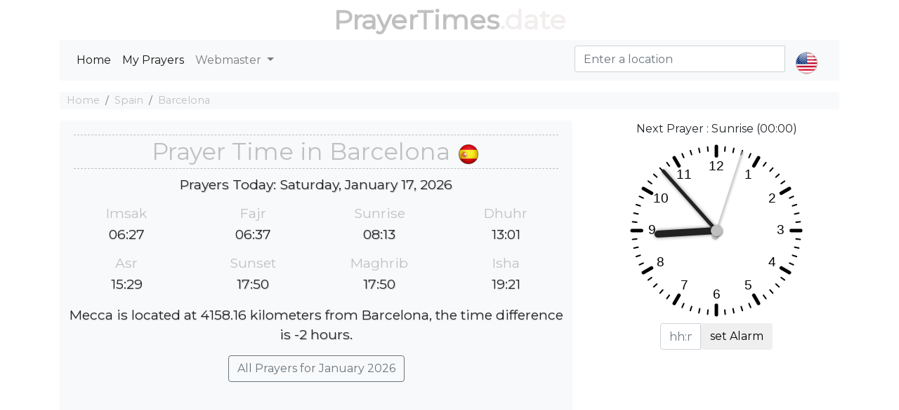

--- FILE ---
content_type: text/html; charset=utf-8
request_url: https://prayertimes.date/barcelona
body_size: 7975
content:
<!DOCTYPE html><html dir="" lang=en><head><meta charset=utf-8><meta name=viewport content="width=device-width, initial-scale=1.0"><link rel="shortcut icon" href=/prayer.ico type=image/x-icon><title>☪ Islamic Prayer Times in Barcelona</title><meta name=description content="Muslim salat times in Barcelona today, Fajr, Dhuhr, Asr, Maghrib &amp; Isha'a. Get Islamic prayer time at your current in Barcelona."><meta name=keywords content="Muslim salat times in Barcelona today,Fajr,Dhuhr,Asr,Maghrib &amp; Isha'a. Get Islamic prayer time at your current in Barcelona."><script type=application/ld+json>[{"@context":"http://schema.org","@type":"BreadcrumbList","itemListElement":[{"@type":"ListItem","position":1,"item":{"@id":"https://prayertimes.date","name":"Prayer Times"}},{"@type":"ListItem","position":2,"item":{"@id":"https://prayertimes.date/PrayersCountries/CountryDetails?countryrw=spain","name":"Spain"}},{"@type":"ListItem","position":3,"item":{"@id":"https://prayertimes.date/barcelona","name":"Barcelona"}}]},{"@type":"Event","name":"Imsak Salah ⇨ 06:27","url":"","startDate":"2026-01-15T06:27:00","endDate":"2026-01-15T06:27:00","offers":[{"@type":"Offer","url":""}],"description":"Imsak Prayer Time in Barcelona","location":{"@type":"Place","name":"Barcelona","address":{"@type":"Place","addressLocality":"Barcelona","addressCountry":"Spain"}},"performer":[{"@type":"Person","name":"You"}]},{"@type":"Event","name":"Fajr Salah ⇨ 06:37","url":"","startDate":"2026-01-15T06:37:00","endDate":"2026-01-15T06:37:00","offers":[{"@type":"Offer","url":""}],"description":"Fajr Prayer Time in Barcelona","location":{"@type":"Place","name":"Barcelona","address":{"@type":"Place","addressLocality":"Barcelona","addressCountry":"Spain"}},"performer":[{"@type":"Person","name":"You"}]},{"@type":"Event","name":"Sunrise Salah ⇨ 08:14","url":"","startDate":"2026-01-15T08:14:00","endDate":"2026-01-15T08:14:00","offers":[{"@type":"Offer","url":""}],"description":"Sunrise Prayer Time in Barcelona","location":{"@type":"Place","name":"Barcelona","address":{"@type":"Place","addressLocality":"Barcelona","addressCountry":"Spain"}},"performer":[{"@type":"Person","name":"You"}]},{"@type":"Event","name":"Dhuhr Salah ⇨ 13:01","url":"","startDate":"2026-01-15T13:01:00","endDate":"2026-01-15T13:01:00","offers":[{"@type":"Offer","url":""}],"description":"Dhuhr Prayer Time in Barcelona","location":{"@type":"Place","name":"Barcelona","address":{"@type":"Place","addressLocality":"Barcelona","addressCountry":"Spain"}},"performer":[{"@type":"Person","name":"You"}]},{"@type":"Event","name":"Asr Salah ⇨ 15:27","url":"","startDate":"2026-01-15T15:27:00","endDate":"2026-01-15T15:27:00","offers":[{"@type":"Offer","url":""}],"description":"Asr Prayer Time in Barcelona","location":{"@type":"Place","name":"Barcelona","address":{"@type":"Place","addressLocality":"Barcelona","addressCountry":"Spain"}},"performer":[{"@type":"Person","name":"You"}]},{"@type":"Event","name":"Sunset Salah ⇨ 17:48","url":"","startDate":"2026-01-15T17:48:00","endDate":"2026-01-15T17:48:00","offers":[{"@type":"Offer","url":""}],"description":"Sunset Prayer Time in Barcelona","location":{"@type":"Place","name":"Barcelona","address":{"@type":"Place","addressLocality":"Barcelona","addressCountry":"Spain"}},"performer":[{"@type":"Person","name":"You"}]},{"@type":"Event","name":"Maghrib Salah ⇨ 17:48","url":"","startDate":"2026-01-15T17:48:00","endDate":"2026-01-15T17:48:00","offers":[{"@type":"Offer","url":""}],"description":"Maghrib Prayer Time in Barcelona","location":{"@type":"Place","name":"Barcelona","address":{"@type":"Place","addressLocality":"Barcelona","addressCountry":"Spain"}},"performer":[{"@type":"Person","name":"You"}]},{"@type":"Event","name":"Isha Salah ⇨ 19:19","url":"","startDate":"2026-01-15T19:19:00","endDate":"2026-01-15T19:19:00","offers":[{"@type":"Offer","url":""}],"description":"Isha Prayer Time in Barcelona","location":{"@type":"Place","name":"Barcelona","address":{"@type":"Place","addressLocality":"Barcelona","addressCountry":"Spain"}},"performer":[{"@type":"Person","name":"You"}]},{"@type":"Event","name":"Imsak Salah ⇨ 06:27","url":"","startDate":"2026-01-16T06:27:00","endDate":"2026-01-16T06:27:00","offers":[{"@type":"Offer","url":""}],"description":"Imsak Prayer Time in Barcelona","location":{"@type":"Place","name":"Barcelona","address":{"@type":"Place","addressLocality":"Barcelona","addressCountry":"Spain"}},"performer":[{"@type":"Person","name":"You"}]},{"@type":"Event","name":"Fajr Salah ⇨ 06:37","url":"","startDate":"2026-01-16T06:37:00","endDate":"2026-01-16T06:37:00","offers":[{"@type":"Offer","url":""}],"description":"Fajr Prayer Time in Barcelona","location":{"@type":"Place","name":"Barcelona","address":{"@type":"Place","addressLocality":"Barcelona","addressCountry":"Spain"}},"performer":[{"@type":"Person","name":"You"}]},{"@type":"Event","name":"Sunrise Salah ⇨ 08:13","url":"","startDate":"2026-01-16T08:13:00","endDate":"2026-01-16T08:13:00","offers":[{"@type":"Offer","url":""}],"description":"Sunrise Prayer Time in Barcelona","location":{"@type":"Place","name":"Barcelona","address":{"@type":"Place","addressLocality":"Barcelona","addressCountry":"Spain"}},"performer":[{"@type":"Person","name":"You"}]},{"@type":"Event","name":"Dhuhr Salah ⇨ 13:01","url":"","startDate":"2026-01-16T13:01:00","endDate":"2026-01-16T13:01:00","offers":[{"@type":"Offer","url":""}],"description":"Dhuhr Prayer Time in Barcelona","location":{"@type":"Place","name":"Barcelona","address":{"@type":"Place","addressLocality":"Barcelona","addressCountry":"Spain"}},"performer":[{"@type":"Person","name":"You"}]},{"@type":"Event","name":"Asr Salah ⇨ 15:28","url":"","startDate":"2026-01-16T15:28:00","endDate":"2026-01-16T15:28:00","offers":[{"@type":"Offer","url":""}],"description":"Asr Prayer Time in Barcelona","location":{"@type":"Place","name":"Barcelona","address":{"@type":"Place","addressLocality":"Barcelona","addressCountry":"Spain"}},"performer":[{"@type":"Person","name":"You"}]},{"@type":"Event","name":"Sunset Salah ⇨ 17:49","url":"","startDate":"2026-01-16T17:49:00","endDate":"2026-01-16T17:49:00","offers":[{"@type":"Offer","url":""}],"description":"Sunset Prayer Time in Barcelona","location":{"@type":"Place","name":"Barcelona","address":{"@type":"Place","addressLocality":"Barcelona","addressCountry":"Spain"}},"performer":[{"@type":"Person","name":"You"}]},{"@type":"Event","name":"Maghrib Salah ⇨ 17:49","url":"","startDate":"2026-01-16T17:49:00","endDate":"2026-01-16T17:49:00","offers":[{"@type":"Offer","url":""}],"description":"Maghrib Prayer Time in Barcelona","location":{"@type":"Place","name":"Barcelona","address":{"@type":"Place","addressLocality":"Barcelona","addressCountry":"Spain"}},"performer":[{"@type":"Person","name":"You"}]},{"@type":"Event","name":"Isha Salah ⇨ 19:20","url":"","startDate":"2026-01-16T19:20:00","endDate":"2026-01-16T19:20:00","offers":[{"@type":"Offer","url":""}],"description":"Isha Prayer Time in Barcelona","location":{"@type":"Place","name":"Barcelona","address":{"@type":"Place","addressLocality":"Barcelona","addressCountry":"Spain"}},"performer":[{"@type":"Person","name":"You"}]},{"@type":"Event","name":"Imsak Salah ⇨ 06:27","url":"","startDate":"2026-01-17T06:27:00","endDate":"2026-01-17T06:27:00","offers":[{"@type":"Offer","url":""}],"description":"Imsak Prayer Time in Barcelona","location":{"@type":"Place","name":"Barcelona","address":{"@type":"Place","addressLocality":"Barcelona","addressCountry":"Spain"}},"performer":[{"@type":"Person","name":"You"}]},{"@type":"Event","name":"Fajr Salah ⇨ 06:37","url":"","startDate":"2026-01-17T06:37:00","endDate":"2026-01-17T06:37:00","offers":[{"@type":"Offer","url":""}],"description":"Fajr Prayer Time in Barcelona","location":{"@type":"Place","name":"Barcelona","address":{"@type":"Place","addressLocality":"Barcelona","addressCountry":"Spain"}},"performer":[{"@type":"Person","name":"You"}]},{"@type":"Event","name":"Sunrise Salah ⇨ 08:13","url":"","startDate":"2026-01-17T08:13:00","endDate":"2026-01-17T08:13:00","offers":[{"@type":"Offer","url":""}],"description":"Sunrise Prayer Time in Barcelona","location":{"@type":"Place","name":"Barcelona","address":{"@type":"Place","addressLocality":"Barcelona","addressCountry":"Spain"}},"performer":[{"@type":"Person","name":"You"}]},{"@type":"Event","name":"Dhuhr Salah ⇨ 13:01","url":"","startDate":"2026-01-17T13:01:00","endDate":"2026-01-17T13:01:00","offers":[{"@type":"Offer","url":""}],"description":"Dhuhr Prayer Time in Barcelona","location":{"@type":"Place","name":"Barcelona","address":{"@type":"Place","addressLocality":"Barcelona","addressCountry":"Spain"}},"performer":[{"@type":"Person","name":"You"}]},{"@type":"Event","name":"Asr Salah ⇨ 15:29","url":"","startDate":"2026-01-17T15:29:00","endDate":"2026-01-17T15:29:00","offers":[{"@type":"Offer","url":""}],"description":"Asr Prayer Time in Barcelona","location":{"@type":"Place","name":"Barcelona","address":{"@type":"Place","addressLocality":"Barcelona","addressCountry":"Spain"}},"performer":[{"@type":"Person","name":"You"}]},{"@type":"Event","name":"Sunset Salah ⇨ 17:50","url":"","startDate":"2026-01-17T17:50:00","endDate":"2026-01-17T17:50:00","offers":[{"@type":"Offer","url":""}],"description":"Sunset Prayer Time in Barcelona","location":{"@type":"Place","name":"Barcelona","address":{"@type":"Place","addressLocality":"Barcelona","addressCountry":"Spain"}},"performer":[{"@type":"Person","name":"You"}]},{"@type":"Event","name":"Maghrib Salah ⇨ 17:50","url":"","startDate":"2026-01-17T17:50:00","endDate":"2026-01-17T17:50:00","offers":[{"@type":"Offer","url":""}],"description":"Maghrib Prayer Time in Barcelona","location":{"@type":"Place","name":"Barcelona","address":{"@type":"Place","addressLocality":"Barcelona","addressCountry":"Spain"}},"performer":[{"@type":"Person","name":"You"}]},{"@type":"Event","name":"Isha Salah ⇨ 19:21","url":"","startDate":"2026-01-17T19:21:00","endDate":"2026-01-17T19:21:00","offers":[{"@type":"Offer","url":""}],"description":"Isha Prayer Time in Barcelona","location":{"@type":"Place","name":"Barcelona","address":{"@type":"Place","addressLocality":"Barcelona","addressCountry":"Spain"}},"performer":[{"@type":"Person","name":"You"}]},{"@type":"Event","name":"Imsak Salah ⇨ 06:26","url":"","startDate":"2026-01-18T06:26:00","endDate":"2026-01-18T06:26:00","offers":[{"@type":"Offer","url":""}],"description":"Imsak Prayer Time in Barcelona","location":{"@type":"Place","name":"Barcelona","address":{"@type":"Place","addressLocality":"Barcelona","addressCountry":"Spain"}},"performer":[{"@type":"Person","name":"You"}]},{"@type":"Event","name":"Fajr Salah ⇨ 06:36","url":"","startDate":"2026-01-18T06:36:00","endDate":"2026-01-18T06:36:00","offers":[{"@type":"Offer","url":""}],"description":"Fajr Prayer Time in Barcelona","location":{"@type":"Place","name":"Barcelona","address":{"@type":"Place","addressLocality":"Barcelona","addressCountry":"Spain"}},"performer":[{"@type":"Person","name":"You"}]},{"@type":"Event","name":"Sunrise Salah ⇨ 08:12","url":"","startDate":"2026-01-18T08:12:00","endDate":"2026-01-18T08:12:00","offers":[{"@type":"Offer","url":""}],"description":"Sunrise Prayer Time in Barcelona","location":{"@type":"Place","name":"Barcelona","address":{"@type":"Place","addressLocality":"Barcelona","addressCountry":"Spain"}},"performer":[{"@type":"Person","name":"You"}]},{"@type":"Event","name":"Dhuhr Salah ⇨ 13:02","url":"","startDate":"2026-01-18T13:02:00","endDate":"2026-01-18T13:02:00","offers":[{"@type":"Offer","url":""}],"description":"Dhuhr Prayer Time in Barcelona","location":{"@type":"Place","name":"Barcelona","address":{"@type":"Place","addressLocality":"Barcelona","addressCountry":"Spain"}},"performer":[{"@type":"Person","name":"You"}]},{"@type":"Event","name":"Asr Salah ⇨ 15:30","url":"","startDate":"2026-01-18T15:30:00","endDate":"2026-01-18T15:30:00","offers":[{"@type":"Offer","url":""}],"description":"Asr Prayer Time in Barcelona","location":{"@type":"Place","name":"Barcelona","address":{"@type":"Place","addressLocality":"Barcelona","addressCountry":"Spain"}},"performer":[{"@type":"Person","name":"You"}]},{"@type":"Event","name":"Sunset Salah ⇨ 17:52","url":"","startDate":"2026-01-18T17:52:00","endDate":"2026-01-18T17:52:00","offers":[{"@type":"Offer","url":""}],"description":"Sunset Prayer Time in Barcelona","location":{"@type":"Place","name":"Barcelona","address":{"@type":"Place","addressLocality":"Barcelona","addressCountry":"Spain"}},"performer":[{"@type":"Person","name":"You"}]},{"@type":"Event","name":"Maghrib Salah ⇨ 17:52","url":"","startDate":"2026-01-18T17:52:00","endDate":"2026-01-18T17:52:00","offers":[{"@type":"Offer","url":""}],"description":"Maghrib Prayer Time in Barcelona","location":{"@type":"Place","name":"Barcelona","address":{"@type":"Place","addressLocality":"Barcelona","addressCountry":"Spain"}},"performer":[{"@type":"Person","name":"You"}]},{"@type":"Event","name":"Isha Salah ⇨ 19:22","url":"","startDate":"2026-01-18T19:22:00","endDate":"2026-01-18T19:22:00","offers":[{"@type":"Offer","url":""}],"description":"Isha Prayer Time in Barcelona","location":{"@type":"Place","name":"Barcelona","address":{"@type":"Place","addressLocality":"Barcelona","addressCountry":"Spain"}},"performer":[{"@type":"Person","name":"You"}]},{"@type":"Event","name":"Imsak Salah ⇨ 06:26","url":"","startDate":"2026-01-19T06:26:00","endDate":"2026-01-19T06:26:00","offers":[{"@type":"Offer","url":""}],"description":"Imsak Prayer Time in Barcelona","location":{"@type":"Place","name":"Barcelona","address":{"@type":"Place","addressLocality":"Barcelona","addressCountry":"Spain"}},"performer":[{"@type":"Person","name":"You"}]},{"@type":"Event","name":"Fajr Salah ⇨ 06:36","url":"","startDate":"2026-01-19T06:36:00","endDate":"2026-01-19T06:36:00","offers":[{"@type":"Offer","url":""}],"description":"Fajr Prayer Time in Barcelona","location":{"@type":"Place","name":"Barcelona","address":{"@type":"Place","addressLocality":"Barcelona","addressCountry":"Spain"}},"performer":[{"@type":"Person","name":"You"}]},{"@type":"Event","name":"Sunrise Salah ⇨ 08:12","url":"","startDate":"2026-01-19T08:12:00","endDate":"2026-01-19T08:12:00","offers":[{"@type":"Offer","url":""}],"description":"Sunrise Prayer Time in Barcelona","location":{"@type":"Place","name":"Barcelona","address":{"@type":"Place","addressLocality":"Barcelona","addressCountry":"Spain"}},"performer":[{"@type":"Person","name":"You"}]},{"@type":"Event","name":"Dhuhr Salah ⇨ 13:02","url":"","startDate":"2026-01-19T13:02:00","endDate":"2026-01-19T13:02:00","offers":[{"@type":"Offer","url":""}],"description":"Dhuhr Prayer Time in Barcelona","location":{"@type":"Place","name":"Barcelona","address":{"@type":"Place","addressLocality":"Barcelona","addressCountry":"Spain"}},"performer":[{"@type":"Person","name":"You"}]},{"@type":"Event","name":"Asr Salah ⇨ 15:31","url":"","startDate":"2026-01-19T15:31:00","endDate":"2026-01-19T15:31:00","offers":[{"@type":"Offer","url":""}],"description":"Asr Prayer Time in Barcelona","location":{"@type":"Place","name":"Barcelona","address":{"@type":"Place","addressLocality":"Barcelona","addressCountry":"Spain"}},"performer":[{"@type":"Person","name":"You"}]},{"@type":"Event","name":"Sunset Salah ⇨ 17:53","url":"","startDate":"2026-01-19T17:53:00","endDate":"2026-01-19T17:53:00","offers":[{"@type":"Offer","url":""}],"description":"Sunset Prayer Time in Barcelona","location":{"@type":"Place","name":"Barcelona","address":{"@type":"Place","addressLocality":"Barcelona","addressCountry":"Spain"}},"performer":[{"@type":"Person","name":"You"}]},{"@type":"Event","name":"Maghrib Salah ⇨ 17:53","url":"","startDate":"2026-01-19T17:53:00","endDate":"2026-01-19T17:53:00","offers":[{"@type":"Offer","url":""}],"description":"Maghrib Prayer Time in Barcelona","location":{"@type":"Place","name":"Barcelona","address":{"@type":"Place","addressLocality":"Barcelona","addressCountry":"Spain"}},"performer":[{"@type":"Person","name":"You"}]},{"@type":"Event","name":"Isha Salah ⇨ 19:23","url":"","startDate":"2026-01-19T19:23:00","endDate":"2026-01-19T19:23:00","offers":[{"@type":"Offer","url":""}],"description":"Isha Prayer Time in Barcelona","location":{"@type":"Place","name":"Barcelona","address":{"@type":"Place","addressLocality":"Barcelona","addressCountry":"Spain"}},"performer":[{"@type":"Person","name":"You"}]},{"@type":"Event","name":"Imsak Salah ⇨ 06:26","url":"","startDate":"2026-01-20T06:26:00","endDate":"2026-01-20T06:26:00","offers":[{"@type":"Offer","url":""}],"description":"Imsak Prayer Time in Barcelona","location":{"@type":"Place","name":"Barcelona","address":{"@type":"Place","addressLocality":"Barcelona","addressCountry":"Spain"}},"performer":[{"@type":"Person","name":"You"}]},{"@type":"Event","name":"Fajr Salah ⇨ 06:36","url":"","startDate":"2026-01-20T06:36:00","endDate":"2026-01-20T06:36:00","offers":[{"@type":"Offer","url":""}],"description":"Fajr Prayer Time in Barcelona","location":{"@type":"Place","name":"Barcelona","address":{"@type":"Place","addressLocality":"Barcelona","addressCountry":"Spain"}},"performer":[{"@type":"Person","name":"You"}]},{"@type":"Event","name":"Sunrise Salah ⇨ 08:11","url":"","startDate":"2026-01-20T08:11:00","endDate":"2026-01-20T08:11:00","offers":[{"@type":"Offer","url":""}],"description":"Sunrise Prayer Time in Barcelona","location":{"@type":"Place","name":"Barcelona","address":{"@type":"Place","addressLocality":"Barcelona","addressCountry":"Spain"}},"performer":[{"@type":"Person","name":"You"}]},{"@type":"Event","name":"Dhuhr Salah ⇨ 13:02","url":"","startDate":"2026-01-20T13:02:00","endDate":"2026-01-20T13:02:00","offers":[{"@type":"Offer","url":""}],"description":"Dhuhr Prayer Time in Barcelona","location":{"@type":"Place","name":"Barcelona","address":{"@type":"Place","addressLocality":"Barcelona","addressCountry":"Spain"}},"performer":[{"@type":"Person","name":"You"}]},{"@type":"Event","name":"Asr Salah ⇨ 15:32","url":"","startDate":"2026-01-20T15:32:00","endDate":"2026-01-20T15:32:00","offers":[{"@type":"Offer","url":""}],"description":"Asr Prayer Time in Barcelona","location":{"@type":"Place","name":"Barcelona","address":{"@type":"Place","addressLocality":"Barcelona","addressCountry":"Spain"}},"performer":[{"@type":"Person","name":"You"}]},{"@type":"Event","name":"Sunset Salah ⇨ 17:54","url":"","startDate":"2026-01-20T17:54:00","endDate":"2026-01-20T17:54:00","offers":[{"@type":"Offer","url":""}],"description":"Sunset Prayer Time in Barcelona","location":{"@type":"Place","name":"Barcelona","address":{"@type":"Place","addressLocality":"Barcelona","addressCountry":"Spain"}},"performer":[{"@type":"Person","name":"You"}]},{"@type":"Event","name":"Maghrib Salah ⇨ 17:54","url":"","startDate":"2026-01-20T17:54:00","endDate":"2026-01-20T17:54:00","offers":[{"@type":"Offer","url":""}],"description":"Maghrib Prayer Time in Barcelona","location":{"@type":"Place","name":"Barcelona","address":{"@type":"Place","addressLocality":"Barcelona","addressCountry":"Spain"}},"performer":[{"@type":"Person","name":"You"}]},{"@type":"Event","name":"Isha Salah ⇨ 19:24","url":"","startDate":"2026-01-20T19:24:00","endDate":"2026-01-20T19:24:00","offers":[{"@type":"Offer","url":""}],"description":"Isha Prayer Time in Barcelona","location":{"@type":"Place","name":"Barcelona","address":{"@type":"Place","addressLocality":"Barcelona","addressCountry":"Spain"}},"performer":[{"@type":"Person","name":"You"}]},{"@type":"Event","name":"Imsak Salah ⇨ 06:25","url":"","startDate":"2026-01-21T06:25:00","endDate":"2026-01-21T06:25:00","offers":[{"@type":"Offer","url":""}],"description":"Imsak Prayer Time in Barcelona","location":{"@type":"Place","name":"Barcelona","address":{"@type":"Place","addressLocality":"Barcelona","addressCountry":"Spain"}},"performer":[{"@type":"Person","name":"You"}]},{"@type":"Event","name":"Fajr Salah ⇨ 06:35","url":"","startDate":"2026-01-21T06:35:00","endDate":"2026-01-21T06:35:00","offers":[{"@type":"Offer","url":""}],"description":"Fajr Prayer Time in Barcelona","location":{"@type":"Place","name":"Barcelona","address":{"@type":"Place","addressLocality":"Barcelona","addressCountry":"Spain"}},"performer":[{"@type":"Person","name":"You"}]},{"@type":"Event","name":"Sunrise Salah ⇨ 08:11","url":"","startDate":"2026-01-21T08:11:00","endDate":"2026-01-21T08:11:00","offers":[{"@type":"Offer","url":""}],"description":"Sunrise Prayer Time in Barcelona","location":{"@type":"Place","name":"Barcelona","address":{"@type":"Place","addressLocality":"Barcelona","addressCountry":"Spain"}},"performer":[{"@type":"Person","name":"You"}]},{"@type":"Event","name":"Dhuhr Salah ⇨ 13:03","url":"","startDate":"2026-01-21T13:03:00","endDate":"2026-01-21T13:03:00","offers":[{"@type":"Offer","url":""}],"description":"Dhuhr Prayer Time in Barcelona","location":{"@type":"Place","name":"Barcelona","address":{"@type":"Place","addressLocality":"Barcelona","addressCountry":"Spain"}},"performer":[{"@type":"Person","name":"You"}]},{"@type":"Event","name":"Asr Salah ⇨ 15:33","url":"","startDate":"2026-01-21T15:33:00","endDate":"2026-01-21T15:33:00","offers":[{"@type":"Offer","url":""}],"description":"Asr Prayer Time in Barcelona","location":{"@type":"Place","name":"Barcelona","address":{"@type":"Place","addressLocality":"Barcelona","addressCountry":"Spain"}},"performer":[{"@type":"Person","name":"You"}]},{"@type":"Event","name":"Sunset Salah ⇨ 17:55","url":"","startDate":"2026-01-21T17:55:00","endDate":"2026-01-21T17:55:00","offers":[{"@type":"Offer","url":""}],"description":"Sunset Prayer Time in Barcelona","location":{"@type":"Place","name":"Barcelona","address":{"@type":"Place","addressLocality":"Barcelona","addressCountry":"Spain"}},"performer":[{"@type":"Person","name":"You"}]},{"@type":"Event","name":"Maghrib Salah ⇨ 17:55","url":"","startDate":"2026-01-21T17:55:00","endDate":"2026-01-21T17:55:00","offers":[{"@type":"Offer","url":""}],"description":"Maghrib Prayer Time in Barcelona","location":{"@type":"Place","name":"Barcelona","address":{"@type":"Place","addressLocality":"Barcelona","addressCountry":"Spain"}},"performer":[{"@type":"Person","name":"You"}]},{"@type":"Event","name":"Isha Salah ⇨ 19:25","url":"","startDate":"2026-01-21T19:25:00","endDate":"2026-01-21T19:25:00","offers":[{"@type":"Offer","url":""}],"description":"Isha Prayer Time in Barcelona","location":{"@type":"Place","name":"Barcelona","address":{"@type":"Place","addressLocality":"Barcelona","addressCountry":"Spain"}},"performer":[{"@type":"Person","name":"You"}]},{"@type":"Event","name":"Imsak Salah ⇨ 06:25","url":"","startDate":"2026-01-22T06:25:00","endDate":"2026-01-22T06:25:00","offers":[{"@type":"Offer","url":""}],"description":"Imsak Prayer Time in Barcelona","location":{"@type":"Place","name":"Barcelona","address":{"@type":"Place","addressLocality":"Barcelona","addressCountry":"Spain"}},"performer":[{"@type":"Person","name":"You"}]},{"@type":"Event","name":"Fajr Salah ⇨ 06:35","url":"","startDate":"2026-01-22T06:35:00","endDate":"2026-01-22T06:35:00","offers":[{"@type":"Offer","url":""}],"description":"Fajr Prayer Time in Barcelona","location":{"@type":"Place","name":"Barcelona","address":{"@type":"Place","addressLocality":"Barcelona","addressCountry":"Spain"}},"performer":[{"@type":"Person","name":"You"}]},{"@type":"Event","name":"Sunrise Salah ⇨ 08:10","url":"","startDate":"2026-01-22T08:10:00","endDate":"2026-01-22T08:10:00","offers":[{"@type":"Offer","url":""}],"description":"Sunrise Prayer Time in Barcelona","location":{"@type":"Place","name":"Barcelona","address":{"@type":"Place","addressLocality":"Barcelona","addressCountry":"Spain"}},"performer":[{"@type":"Person","name":"You"}]},{"@type":"Event","name":"Dhuhr Salah ⇨ 13:03","url":"","startDate":"2026-01-22T13:03:00","endDate":"2026-01-22T13:03:00","offers":[{"@type":"Offer","url":""}],"description":"Dhuhr Prayer Time in Barcelona","location":{"@type":"Place","name":"Barcelona","address":{"@type":"Place","addressLocality":"Barcelona","addressCountry":"Spain"}},"performer":[{"@type":"Person","name":"You"}]},{"@type":"Event","name":"Asr Salah ⇨ 15:34","url":"","startDate":"2026-01-22T15:34:00","endDate":"2026-01-22T15:34:00","offers":[{"@type":"Offer","url":""}],"description":"Asr Prayer Time in Barcelona","location":{"@type":"Place","name":"Barcelona","address":{"@type":"Place","addressLocality":"Barcelona","addressCountry":"Spain"}},"performer":[{"@type":"Person","name":"You"}]},{"@type":"Event","name":"Sunset Salah ⇨ 17:56","url":"","startDate":"2026-01-22T17:56:00","endDate":"2026-01-22T17:56:00","offers":[{"@type":"Offer","url":""}],"description":"Sunset Prayer Time in Barcelona","location":{"@type":"Place","name":"Barcelona","address":{"@type":"Place","addressLocality":"Barcelona","addressCountry":"Spain"}},"performer":[{"@type":"Person","name":"You"}]},{"@type":"Event","name":"Maghrib Salah ⇨ 17:56","url":"","startDate":"2026-01-22T17:56:00","endDate":"2026-01-22T17:56:00","offers":[{"@type":"Offer","url":""}],"description":"Maghrib Prayer Time in Barcelona","location":{"@type":"Place","name":"Barcelona","address":{"@type":"Place","addressLocality":"Barcelona","addressCountry":"Spain"}},"performer":[{"@type":"Person","name":"You"}]},{"@type":"Event","name":"Isha Salah ⇨ 19:26","url":"","startDate":"2026-01-22T19:26:00","endDate":"2026-01-22T19:26:00","offers":[{"@type":"Offer","url":""}],"description":"Isha Prayer Time in Barcelona","location":{"@type":"Place","name":"Barcelona","address":{"@type":"Place","addressLocality":"Barcelona","addressCountry":"Spain"}},"performer":[{"@type":"Person","name":"You"}]},{"@type":"Event","name":"Imsak Salah ⇨ 06:24","url":"","startDate":"2026-01-23T06:24:00","endDate":"2026-01-23T06:24:00","offers":[{"@type":"Offer","url":""}],"description":"Imsak Prayer Time in Barcelona","location":{"@type":"Place","name":"Barcelona","address":{"@type":"Place","addressLocality":"Barcelona","addressCountry":"Spain"}},"performer":[{"@type":"Person","name":"You"}]},{"@type":"Event","name":"Fajr Salah ⇨ 06:34","url":"","startDate":"2026-01-23T06:34:00","endDate":"2026-01-23T06:34:00","offers":[{"@type":"Offer","url":""}],"description":"Fajr Prayer Time in Barcelona","location":{"@type":"Place","name":"Barcelona","address":{"@type":"Place","addressLocality":"Barcelona","addressCountry":"Spain"}},"performer":[{"@type":"Person","name":"You"}]},{"@type":"Event","name":"Sunrise Salah ⇨ 08:09","url":"","startDate":"2026-01-23T08:09:00","endDate":"2026-01-23T08:09:00","offers":[{"@type":"Offer","url":""}],"description":"Sunrise Prayer Time in Barcelona","location":{"@type":"Place","name":"Barcelona","address":{"@type":"Place","addressLocality":"Barcelona","addressCountry":"Spain"}},"performer":[{"@type":"Person","name":"You"}]},{"@type":"Event","name":"Dhuhr Salah ⇨ 13:03","url":"","startDate":"2026-01-23T13:03:00","endDate":"2026-01-23T13:03:00","offers":[{"@type":"Offer","url":""}],"description":"Dhuhr Prayer Time in Barcelona","location":{"@type":"Place","name":"Barcelona","address":{"@type":"Place","addressLocality":"Barcelona","addressCountry":"Spain"}},"performer":[{"@type":"Person","name":"You"}]},{"@type":"Event","name":"Asr Salah ⇨ 15:36","url":"","startDate":"2026-01-23T15:36:00","endDate":"2026-01-23T15:36:00","offers":[{"@type":"Offer","url":""}],"description":"Asr Prayer Time in Barcelona","location":{"@type":"Place","name":"Barcelona","address":{"@type":"Place","addressLocality":"Barcelona","addressCountry":"Spain"}},"performer":[{"@type":"Person","name":"You"}]},{"@type":"Event","name":"Sunset Salah ⇨ 17:58","url":"","startDate":"2026-01-23T17:58:00","endDate":"2026-01-23T17:58:00","offers":[{"@type":"Offer","url":""}],"description":"Sunset Prayer Time in Barcelona","location":{"@type":"Place","name":"Barcelona","address":{"@type":"Place","addressLocality":"Barcelona","addressCountry":"Spain"}},"performer":[{"@type":"Person","name":"You"}]},{"@type":"Event","name":"Maghrib Salah ⇨ 17:58","url":"","startDate":"2026-01-23T17:58:00","endDate":"2026-01-23T17:58:00","offers":[{"@type":"Offer","url":""}],"description":"Maghrib Prayer Time in Barcelona","location":{"@type":"Place","name":"Barcelona","address":{"@type":"Place","addressLocality":"Barcelona","addressCountry":"Spain"}},"performer":[{"@type":"Person","name":"You"}]},{"@type":"Event","name":"Isha Salah ⇨ 19:27","url":"","startDate":"2026-01-23T19:27:00","endDate":"2026-01-23T19:27:00","offers":[{"@type":"Offer","url":""}],"description":"Isha Prayer Time in Barcelona","location":{"@type":"Place","name":"Barcelona","address":{"@type":"Place","addressLocality":"Barcelona","addressCountry":"Spain"}},"performer":[{"@type":"Person","name":"You"}]},{"@type":"Event","name":"Imsak Salah ⇨ 06:24","url":"","startDate":"2026-01-24T06:24:00","endDate":"2026-01-24T06:24:00","offers":[{"@type":"Offer","url":""}],"description":"Imsak Prayer Time in Barcelona","location":{"@type":"Place","name":"Barcelona","address":{"@type":"Place","addressLocality":"Barcelona","addressCountry":"Spain"}},"performer":[{"@type":"Person","name":"You"}]},{"@type":"Event","name":"Fajr Salah ⇨ 06:34","url":"","startDate":"2026-01-24T06:34:00","endDate":"2026-01-24T06:34:00","offers":[{"@type":"Offer","url":""}],"description":"Fajr Prayer Time in Barcelona","location":{"@type":"Place","name":"Barcelona","address":{"@type":"Place","addressLocality":"Barcelona","addressCountry":"Spain"}},"performer":[{"@type":"Person","name":"You"}]},{"@type":"Event","name":"Sunrise Salah ⇨ 08:08","url":"","startDate":"2026-01-24T08:08:00","endDate":"2026-01-24T08:08:00","offers":[{"@type":"Offer","url":""}],"description":"Sunrise Prayer Time in Barcelona","location":{"@type":"Place","name":"Barcelona","address":{"@type":"Place","addressLocality":"Barcelona","addressCountry":"Spain"}},"performer":[{"@type":"Person","name":"You"}]},{"@type":"Event","name":"Dhuhr Salah ⇨ 13:03","url":"","startDate":"2026-01-24T13:03:00","endDate":"2026-01-24T13:03:00","offers":[{"@type":"Offer","url":""}],"description":"Dhuhr Prayer Time in Barcelona","location":{"@type":"Place","name":"Barcelona","address":{"@type":"Place","addressLocality":"Barcelona","addressCountry":"Spain"}},"performer":[{"@type":"Person","name":"You"}]},{"@type":"Event","name":"Asr Salah ⇨ 15:37","url":"","startDate":"2026-01-24T15:37:00","endDate":"2026-01-24T15:37:00","offers":[{"@type":"Offer","url":""}],"description":"Asr Prayer Time in Barcelona","location":{"@type":"Place","name":"Barcelona","address":{"@type":"Place","addressLocality":"Barcelona","addressCountry":"Spain"}},"performer":[{"@type":"Person","name":"You"}]},{"@type":"Event","name":"Sunset Salah ⇨ 17:59","url":"","startDate":"2026-01-24T17:59:00","endDate":"2026-01-24T17:59:00","offers":[{"@type":"Offer","url":""}],"description":"Sunset Prayer Time in Barcelona","location":{"@type":"Place","name":"Barcelona","address":{"@type":"Place","addressLocality":"Barcelona","addressCountry":"Spain"}},"performer":[{"@type":"Person","name":"You"}]},{"@type":"Event","name":"Maghrib Salah ⇨ 17:59","url":"","startDate":"2026-01-24T17:59:00","endDate":"2026-01-24T17:59:00","offers":[{"@type":"Offer","url":""}],"description":"Maghrib Prayer Time in Barcelona","location":{"@type":"Place","name":"Barcelona","address":{"@type":"Place","addressLocality":"Barcelona","addressCountry":"Spain"}},"performer":[{"@type":"Person","name":"You"}]},{"@type":"Event","name":"Isha Salah ⇨ 19:28","url":"","startDate":"2026-01-24T19:28:00","endDate":"2026-01-24T19:28:00","offers":[{"@type":"Offer","url":""}],"description":"Isha Prayer Time in Barcelona","location":{"@type":"Place","name":"Barcelona","address":{"@type":"Place","addressLocality":"Barcelona","addressCountry":"Spain"}},"performer":[{"@type":"Person","name":"You"}]},{"@type":"Event","name":"Imsak Salah ⇨ 06:23","url":"","startDate":"2026-01-25T06:23:00","endDate":"2026-01-25T06:23:00","offers":[{"@type":"Offer","url":""}],"description":"Imsak Prayer Time in Barcelona","location":{"@type":"Place","name":"Barcelona","address":{"@type":"Place","addressLocality":"Barcelona","addressCountry":"Spain"}},"performer":[{"@type":"Person","name":"You"}]},{"@type":"Event","name":"Fajr Salah ⇨ 06:33","url":"","startDate":"2026-01-25T06:33:00","endDate":"2026-01-25T06:33:00","offers":[{"@type":"Offer","url":""}],"description":"Fajr Prayer Time in Barcelona","location":{"@type":"Place","name":"Barcelona","address":{"@type":"Place","addressLocality":"Barcelona","addressCountry":"Spain"}},"performer":[{"@type":"Person","name":"You"}]},{"@type":"Event","name":"Sunrise Salah ⇨ 08:08","url":"","startDate":"2026-01-25T08:08:00","endDate":"2026-01-25T08:08:00","offers":[{"@type":"Offer","url":""}],"description":"Sunrise Prayer Time in Barcelona","location":{"@type":"Place","name":"Barcelona","address":{"@type":"Place","addressLocality":"Barcelona","addressCountry":"Spain"}},"performer":[{"@type":"Person","name":"You"}]},{"@type":"Event","name":"Dhuhr Salah ⇨ 13:04","url":"","startDate":"2026-01-25T13:04:00","endDate":"2026-01-25T13:04:00","offers":[{"@type":"Offer","url":""}],"description":"Dhuhr Prayer Time in Barcelona","location":{"@type":"Place","name":"Barcelona","address":{"@type":"Place","addressLocality":"Barcelona","addressCountry":"Spain"}},"performer":[{"@type":"Person","name":"You"}]},{"@type":"Event","name":"Asr Salah ⇨ 15:38","url":"","startDate":"2026-01-25T15:38:00","endDate":"2026-01-25T15:38:00","offers":[{"@type":"Offer","url":""}],"description":"Asr Prayer Time in Barcelona","location":{"@type":"Place","name":"Barcelona","address":{"@type":"Place","addressLocality":"Barcelona","addressCountry":"Spain"}},"performer":[{"@type":"Person","name":"You"}]},{"@type":"Event","name":"Sunset Salah ⇨ 18:00","url":"","startDate":"2026-01-25T18:00:00","endDate":"2026-01-25T18:00:00","offers":[{"@type":"Offer","url":""}],"description":"Sunset Prayer Time in Barcelona","location":{"@type":"Place","name":"Barcelona","address":{"@type":"Place","addressLocality":"Barcelona","addressCountry":"Spain"}},"performer":[{"@type":"Person","name":"You"}]},{"@type":"Event","name":"Maghrib Salah ⇨ 18:00","url":"","startDate":"2026-01-25T18:00:00","endDate":"2026-01-25T18:00:00","offers":[{"@type":"Offer","url":""}],"description":"Maghrib Prayer Time in Barcelona","location":{"@type":"Place","name":"Barcelona","address":{"@type":"Place","addressLocality":"Barcelona","addressCountry":"Spain"}},"performer":[{"@type":"Person","name":"You"}]},{"@type":"Event","name":"Isha Salah ⇨ 19:29","url":"","startDate":"2026-01-25T19:29:00","endDate":"2026-01-25T19:29:00","offers":[{"@type":"Offer","url":""}],"description":"Isha Prayer Time in Barcelona","location":{"@type":"Place","name":"Barcelona","address":{"@type":"Place","addressLocality":"Barcelona","addressCountry":"Spain"}},"performer":[{"@type":"Person","name":"You"}]},{"@type":"Event","name":"Imsak Salah ⇨ 06:22","url":"","startDate":"2026-01-26T06:22:00","endDate":"2026-01-26T06:22:00","offers":[{"@type":"Offer","url":""}],"description":"Imsak Prayer Time in Barcelona","location":{"@type":"Place","name":"Barcelona","address":{"@type":"Place","addressLocality":"Barcelona","addressCountry":"Spain"}},"performer":[{"@type":"Person","name":"You"}]},{"@type":"Event","name":"Fajr Salah ⇨ 06:32","url":"","startDate":"2026-01-26T06:32:00","endDate":"2026-01-26T06:32:00","offers":[{"@type":"Offer","url":""}],"description":"Fajr Prayer Time in Barcelona","location":{"@type":"Place","name":"Barcelona","address":{"@type":"Place","addressLocality":"Barcelona","addressCountry":"Spain"}},"performer":[{"@type":"Person","name":"You"}]},{"@type":"Event","name":"Sunrise Salah ⇨ 08:07","url":"","startDate":"2026-01-26T08:07:00","endDate":"2026-01-26T08:07:00","offers":[{"@type":"Offer","url":""}],"description":"Sunrise Prayer Time in Barcelona","location":{"@type":"Place","name":"Barcelona","address":{"@type":"Place","addressLocality":"Barcelona","addressCountry":"Spain"}},"performer":[{"@type":"Person","name":"You"}]},{"@type":"Event","name":"Dhuhr Salah ⇨ 13:04","url":"","startDate":"2026-01-26T13:04:00","endDate":"2026-01-26T13:04:00","offers":[{"@type":"Offer","url":""}],"description":"Dhuhr Prayer Time in Barcelona","location":{"@type":"Place","name":"Barcelona","address":{"@type":"Place","addressLocality":"Barcelona","addressCountry":"Spain"}},"performer":[{"@type":"Person","name":"You"}]},{"@type":"Event","name":"Asr Salah ⇨ 15:39","url":"","startDate":"2026-01-26T15:39:00","endDate":"2026-01-26T15:39:00","offers":[{"@type":"Offer","url":""}],"description":"Asr Prayer Time in Barcelona","location":{"@type":"Place","name":"Barcelona","address":{"@type":"Place","addressLocality":"Barcelona","addressCountry":"Spain"}},"performer":[{"@type":"Person","name":"You"}]},{"@type":"Event","name":"Sunset Salah ⇨ 18:01","url":"","startDate":"2026-01-26T18:01:00","endDate":"2026-01-26T18:01:00","offers":[{"@type":"Offer","url":""}],"description":"Sunset Prayer Time in Barcelona","location":{"@type":"Place","name":"Barcelona","address":{"@type":"Place","addressLocality":"Barcelona","addressCountry":"Spain"}},"performer":[{"@type":"Person","name":"You"}]},{"@type":"Event","name":"Maghrib Salah ⇨ 18:01","url":"","startDate":"2026-01-26T18:01:00","endDate":"2026-01-26T18:01:00","offers":[{"@type":"Offer","url":""}],"description":"Maghrib Prayer Time in Barcelona","location":{"@type":"Place","name":"Barcelona","address":{"@type":"Place","addressLocality":"Barcelona","addressCountry":"Spain"}},"performer":[{"@type":"Person","name":"You"}]},{"@type":"Event","name":"Isha Salah ⇨ 19:30","url":"","startDate":"2026-01-26T19:30:00","endDate":"2026-01-26T19:30:00","offers":[{"@type":"Offer","url":""}],"description":"Isha Prayer Time in Barcelona","location":{"@type":"Place","name":"Barcelona","address":{"@type":"Place","addressLocality":"Barcelona","addressCountry":"Spain"}},"performer":[{"@type":"Person","name":"You"}]}]</script><link rel=stylesheet href=/css/site.v4.min.css><link href="https://fonts.googleapis.com/css?family=Montserrat" rel=stylesheet><script async src="https://pagead2.googlesyndication.com/pagead/js/adsbygoogle.js?client=ca-pub-0845402336838055" crossorigin=anonymous></script><script async src="https://fundingchoicesmessages.google.com/i/pub-0845402336838055?ers=1" nonce=hbH4xTKaS_r0V35UuYAKeg></script><script nonce=hbH4xTKaS_r0V35UuYAKeg>(function(){function signalGooglefcPresent(){if(!window.frames['googlefcPresent']){if(document.body){const iframe=document.createElement('iframe');iframe.style='width: 0; height: 0; border: none; z-index: -1000; left: -1000px; top: -1000px;';iframe.style.display='none';iframe.name='googlefcPresent';document.body.appendChild(iframe);}else{setTimeout(signalGooglefcPresent,0);}}}signalGooglefcPresent();})();</script><body><header class=container><div class="logo text-center text-primary"><a href="/">PrayerTimes</a><span class="d-none d-sm-inline">.date</span></div><nav role=navigation class="navbar navbar-expand-lg navbar-light bg-light mb-3"><div class="d-block d-sm-none"><a href="/"><span class="oi oi-home"></span></a></div><button class=navbar-toggler type=button data-toggle=collapse data-target=#navbarSupportedContent aria-controls=navbarSupportedContent aria-expanded=false aria-label="Toggle navigation"> <span class=navbar-toggler-icon></span> </button><div class="collapse navbar-collapse" id=navbarSupportedContent><ul class="navbar-nav mr-auto"><li class="nav-item active"><a class=nav-link href="/">Home</a><li class="nav-item active"><a class=nav-link href=/users/my-prayers>My Prayers</a><li class="nav-item dropdown"><a class="nav-link dropdown-toggle" href=# id=navbarDropdown role=button data-toggle=dropdown aria-haspopup=true aria-expanded=false> Webmaster </a><div class=dropdown-menu aria-labelledby=navbarDropdown><a class=dropdown-item href=/Widget/Widget1>Widget/Gadget</a> <a target=_blank class=dropdown-item href=/api>Prayer Times API</a></div></ul><ul class="navbar-nav navbar-right select-lang"><li class=nav-item><div class=input-group><input id=search-header style=width:300px type=search class=form-control placeholder="Enter a location"> <img class="load-cities d-none" src="[data-uri]"></div><li class=nav-item><a class=nav-link href=# id=navbarDropdown role=button data-toggle=dropdown aria-haspopup=true aria-expanded=false><div><i class="lang-selector lang-selector-en"></i></div></a><div class="dropdown-menu dropdown-menu-right select-lang-list" aria-labelledby=navbarDropdown><a class=dropdown-item hreflang=en href=https://prayertimes.date/barcelona><i class="lang-selector lang-selector-en"></i>Prayer Times Barcelona</a><div class=dropdown-divider></div><a class=dropdown-item hreflang=ar href=https://awkat-salat.org/barcelona><i class="lang-selector lang-selector-ar"></i>برشلونة</a><div class=dropdown-divider></div><a class=dropdown-item hreflang=fr href=https://prieres.date/barcelone><i class="lang-selector lang-selector-fr"></i>Heures de prières Barcelone</a><div class=dropdown-divider></div><a class=dropdown-item hreflang=es href=https://horarios-salat.org/barcelona><i class="lang-selector lang-selector-es"></i>Horarios Salat Barcelona</a><div class=dropdown-divider></div><a class=dropdown-item hreflang=it href=https://orariopreghiere.org/barcellona><i class="lang-selector lang-selector-it"></i>Orario Preghiere Barcellona</a><div class=dropdown-divider></div><a class=dropdown-item hreflang=id href=https://waktusholat.org/barcelona><i class="lang-selector lang-selector-id"></i>Waktu Sholat Barcelona</a><div class=dropdown-divider></div><a class=dropdown-item hreflang=de href=https://gebetszeiten.zone/barcelona><i class="lang-selector lang-selector-de"></i>Gebetszeiten Barcelona</a><div class=dropdown-divider></div><a class=dropdown-item hreflang=ms href=https://waktu-solat.org/barcelona><i class="lang-selector lang-selector-ms"></i>Waktu Solat Barcelona</a><div class=dropdown-divider></div><a class=dropdown-item hreflang=tr href=https://namaz.watch/barselona><i class="lang-selector lang-selector-tr"></i>Namaz Vakitleri Barselona</a></div></ul></div></nav></header><div class="container body-content"><nav aria-label=breadcrumb><ol class=breadcrumb><li class=breadcrumb-item><a href="/">Home</a><li class=breadcrumb-item><a href=country/spain>Spain</a><li class="breadcrumb-item active"><a href=/barcelona>Barcelona</a></ol></nav><div class=row><div class="col-12 col-md-8"><div class="jumbotron prayer-today"><h1>Prayer Time in Barcelona <img title=Spain alt=(ES) src=/images/flags/rounded/34x34/ES.png></h1><p>Prayers Today: Saturday, January 17, 2026<div class="row prayers-today"><div class="col-6 col-sm-3"><div class=prayer-period><h2>Imsak</h2><p>06:27</div></div><div class="col-6 col-sm-3"><div class=prayer-period><h2>Fajr</h2><p>06:37</div></div><div class="col-6 col-sm-3"><div class=prayer-period><h2>Sunrise</h2><p>08:13</div></div><div class="col-6 col-sm-3"><div class=prayer-period><h2>Dhuhr</h2><p>13:01</div></div><div class="col-6 col-sm-3"><div class=prayer-period><h2>Asr</h2><p>15:29</div></div><div class="col-6 col-sm-3"><div class=prayer-period><h2>Sunset</h2><p>17:50</div></div><div class="col-6 col-sm-3"><div class=prayer-period><h2>Maghrib</h2><p>17:50</div></div><div class="col-6 col-sm-3"><div class=prayer-period><h2>Isha</h2><p>19:21</div></div><p>Mecca is located at 4158.16 kilometers from Barcelona, the time difference is -2 hours.<div class="col-12 text-center"><a href=/barcelona/this-month class="btn btn-outline-secondary">All Prayers for January 2026</a></div></div></div></div><div class="col-12 col-md-4"><div class=text-center><div>Next Prayer : Sunrise (00:00)</div><div><h4><span class="label label-default" id=countdown></span></h4></div></div><div class="text-center align-middle"><div id=clock></div><div class="row justify-content-center"><div class="col-8 col-md-6"><div class=input-group><input id=altime placeholder=hh:mm class=form-control><div class=input-group-btn><button id=set class="btn btn-default" type=button>set Alarm</button></div></div></div></div></div></div><div class="col-12 col-md-6"><div class="row text-center"><div class=col-6><div><strong>Juristic Methods</strong></div><div>Muslim World League</div></div><div class=col-6><div><strong>Calculation Methods</strong></div><div>Shafii</div></div><div class=col-6><div><strong>Angles</strong></div><div>Fajr : 18° | Isha : 17°</div></div><div class=col-6><div><strong>TimeZone</strong></div><div>Europe/Madrid (GMT 1)</div></div><div class="col-12 my-3"><button id=prayers-settings type=button class="btn btn-light" data-remote=/users/ajax/settings/15815 data-toggle=modal data-target=#theModal>Settings</button></div></div></div><div class="col-12 col-md-6"><form class=form><div class="input-group input-group-lg"><input id=search-body class=form-control placeholder="Enter a location" aria-label="Enter a location" aria-describedby=enter-a-location></div><div class="text-center mt-3"><button id=prayers-settings type=button class="btn btn-secondary" data-remote=/GetLocations/GetLocation data-toggle=modal data-target=#theModal> Find your location <i class=icon-location></i> </button></div></form></div><div class="col-12 my-3"><div class="row text-justify"><div class=col-12><h2 class=h5>When is the prayer times today in Barcelona?</h2><p>Muslim salat times in Barcelona today, Fajr, Dhuhr, Asr, Maghrib & Isha'a. Get Islamic prayer time in Barcelona.<p>Prayer times today in Barcelona will start at 06:27 (Imsak) and finish at 19:21 (Isha). Barcelona Spain is located at 4158.16 km East to Mecca.<p>Prayer times list for today 06:27 (Imsak), 06:37 (Fajr), 08:13 (Sunrise), 13:01 (Dhuhr), 15:29 (Asr), 17:50 (Sunset), 17:50 (Maghrib), 19:21 (Isha).<p>Latitude: 41.38506317138672<br>Longitude: 2.17340350151062<br>Altitude: 48</div></div></div><div class="col-12 my-3"><h2 class=h5>Map of mosques in Barcelona</h2><div id=map class=map-h400></div></div><div class="col-12 col-md-4"><h2 class=h5>Prayer Times by months</h2><table class="table table-striped"><tr><td><a href=/barcelona/december/2025>December 2025 Barcelona</a><tr><td><a href=/barcelona/january/2026>January 2026 Barcelona</a><tr><td><a href=/barcelona/february/2026>February 2026 Barcelona</a><tr><td><a href=/barcelona/march/2026>March 2026 Barcelona</a><tr><td><a href=/barcelona/april/2026>April 2026 Barcelona</a></table><h2 class=h5>Cities near Barcelona</h2><table class="table table-striped"><tr><td><a href=/lhospitalet-de-llobregat>L'Hospitalet de Llobregat</a><td style=max-width:150px class=text-right>5.2 km<tr><td><a href=/sant-adria-de-besos>Sant Adrià de Besòs</a><td style=max-width:150px class=text-right>6.3 km<tr><td><a href=/santa-coloma-de-gramenet>Santa Coloma de Gramenet</a><td style=max-width:150px class=text-right>7.29 km<tr><td><a href=/esplugues-de-llobregat>Esplugues de Llobregat</a><td style=max-width:150px class=text-right>7.39 km<tr><td><a href=/badalona>Badalona</a><td style=max-width:150px class=text-right>9.12 km</table></div><div class="col-12 col-md-4"><h2 class=h5>Cities near Barcelona</h2><table class="table table-striped"><tr><td><a href=/lhospitalet-de-llobregat>L'Hospitalet de Llobregat</a><td style=max-width:150px class=text-right>5.2 km<tr><td><a href=/santa-coloma-de-gramenet>Santa Coloma de Gramenet</a><td style=max-width:150px class=text-right>7.29 km<tr><td><a href=/badalona>Badalona</a><td style=max-width:150px class=text-right>9.12 km<tr><td><a href=/sabadell>Sabadell</a><td style=max-width:150px class=text-right>18.7 km<tr><td><a href=/terrassa>Terrassa</a><td style=max-width:150px class=text-right>24.09 km<tr><td><a href=/mataro>Mataró</a><td style=max-width:150px class=text-right>28.33 km<tr><td><a href=/tarragona>Tarragona</a><td style=max-width:150px class=text-right>83.28 km<tr><td><a href=/reus>Reus</a><td style=max-width:150px class=text-right>93.22 km<tr><td><a href=/lleida>Lleida</a><td style=max-width:150px class=text-right>132.24 km<tr><td><a href=/perpignan>Perpignan</a><td style=max-width:150px class=text-right>156.63 km<tr><td><a href=/palma>Palma</a><td style=max-width:150px class=text-right>205.61 km<tr><td><a href=/castellon-de-la-plana>Castellón de la Plana</a><td style=max-width:150px class=text-right>243.9 km</table></div><div class="col-12 col-md-4"><p>There is 0 <a href=mosques/barcelona>mosque in Barcelona</a> and 16 in a 100 kilometers rayon.<h2 class=h5>Mosques near Barcelona</h2><table class="table table-striped"><tr><td><a href=/mosque/43514>Mesquita Alí</a><td style=width:120px class=text-right>0.69 km<tr><td><a href=/mosque/43507>Mesquita Shah Jalal Jame</a><td style=width:120px class=text-right>0.88 km<tr><td><a href=/mosque/43518>Comunidad Islámica Barcelonesa</a><td style=width:120px class=text-right>6.51 km<tr><td><a href=/mosque/43517>Comunitat Islámica Els Germans de Santa Coloma</a><td style=width:120px class=text-right>7.05 km<tr><td><a href=/mosque/43513>Bilal</a><td style=width:120px class=text-right>7.49 km<tr><td><a href=/mosque/43520>Centro Islámico Baitul Mukarram</a><td style=width:120px class=text-right>7.86 km<tr><td><a href=/mosque/43519>Comunidad Islámica Al-Fath de Santa Coloma de Gramenet</a><td style=width:120px class=text-right>7.99 km<tr><td><a href=/mosque/43511>Mesquita Al-Tauba</a><td style=width:120px class=text-right>8.12 km<tr><td><a href=/mosque/43516>Comunitat Islámica La Pau de Santa Coloma de Gramenet</a><td style=width:120px class=text-right>8.15 km<tr><td><a href=/mosque/43509>Comunidad Islámica de Sant Joan Despí</a><td style=width:120px class=text-right>8.82 km<tr><td><a href=/mosque/43510>Comunitat islàmica La Pau</a><td style=width:120px class=text-right>13.97 km<tr><td><a href=/mosque/43508>Mezquita As-Salam</a><td style=width:120px class=text-right>15.91 km</table></div></div><hr><footer><p class=text-center>&copy; 2026 - prayertimes.date - <a href=/privacy>Privacy</a> - <a href=/cookies>Cookies</a> - <a href=/api>Prayer Times API</a></footer></div><div class="modal fade" id=theModal tabindex=-1 role=dialog><div class="modal-dialog modal-lg modal-dialog-centered" role=document><div class=modal-content><div class=modal-header><h5 class=modal-title id=exampleModalLabel>Settings</h5><button type=button class=close data-dismiss=modal aria-label=Close> <span aria-hidden=true>×</span> </button></div><div class=modal-body style=height:100%><div class=row><div style=height:300px;margin:auto class="text-center col-12 align-content-center"><div class=ajax-loader></div></div></div></div><div class=modal-footer><button type=button class="btn btn-secondary" data-dismiss=modal>Close</button> <button id=modal-form-submit onclick=form_submit() type=button class="btn btn-primary">Save</button></div></div></div></div><noscript id=deferred-styles><link rel=stylesheet href=/css/site.v4.defer.min.css></noscript><script>var language='en';var hourCorrection='0';var latitude=41.38506317138672;var longitude=2.17340350151062;var offset=new Date().getTimezoneOffset();var offsetHour=(offset/60);var hourCorrection=((offsetHour+1)).toString();var brandText='Prayer-Times';var brandText2='Barcelona';var nextPrayerDate='0001-01-01 00:00:00';var maponscreen=false;var mosquefolder='mosquee';document.addEventListener("DOMContentLoaded",function(){window.addEventListener('scroll',function(event){if(checkVisible(document.getElementById('map'))&&!maponscreen){LoadMap('barcelona',15);resizeLayerControl();}},false);});var loadDeferred=function(){var addStylesNode=document.getElementById("deferred-styles");var replacement=document.createElement("div");replacement.innerHTML=addStylesNode.textContent;document.body.appendChild(replacement);addStylesNode.parentElement.removeChild(addStylesNode);};var raf=window.requestAnimationFrame||window.mozRequestAnimationFrame||window.webkitRequestAnimationFrame||window.msRequestAnimationFrame;if(raf)raf(function(){window.setTimeout(loadDeferred,0);});else window.addEventListener('load',loadDeferred);</script><script src=https://code.jquery.com/jquery-3.4.1.slim.min.js integrity="sha256-pasqAKBDmFT4eHoN2ndd6lN370kFiGUFyTiUHWhU7k8=" crossorigin=anonymous></script><script src=https://cdnjs.cloudflare.com/ajax/libs/popper.js/1.14.3/umd/popper.min.js integrity=sha384-ZMP7rVo3mIykV+2+9J3UJ46jBk0WLaUAdn689aCwoqbBJiSnjAK/l8WvCWPIPm49 crossorigin=anonymous defer></script><script src=https://stackpath.bootstrapcdn.com/bootstrap/4.4.1/js/bootstrap.min.js integrity=sha384-wfSDF2E50Y2D1uUdj0O3uMBJnjuUD4Ih7YwaYd1iqfktj0Uod8GCExl3Og8ifwB6 crossorigin=anonymous></script><script src=/js/site.v4.min.js defer></script><script defer src="https://static.cloudflareinsights.com/beacon.min.js/vcd15cbe7772f49c399c6a5babf22c1241717689176015" integrity="sha512-ZpsOmlRQV6y907TI0dKBHq9Md29nnaEIPlkf84rnaERnq6zvWvPUqr2ft8M1aS28oN72PdrCzSjY4U6VaAw1EQ==" data-cf-beacon='{"version":"2024.11.0","token":"72fe2c7aee234205ab8e67b1850e88f4","r":1,"server_timing":{"name":{"cfCacheStatus":true,"cfEdge":true,"cfExtPri":true,"cfL4":true,"cfOrigin":true,"cfSpeedBrain":true},"location_startswith":null}}' crossorigin="anonymous"></script>


--- FILE ---
content_type: text/html; charset=utf-8
request_url: https://www.google.com/recaptcha/api2/aframe
body_size: 267
content:
<!DOCTYPE HTML><html><head><meta http-equiv="content-type" content="text/html; charset=UTF-8"></head><body><script nonce="0imjH8nysJMv4jr_vpAPfQ">/** Anti-fraud and anti-abuse applications only. See google.com/recaptcha */ try{var clients={'sodar':'https://pagead2.googlesyndication.com/pagead/sodar?'};window.addEventListener("message",function(a){try{if(a.source===window.parent){var b=JSON.parse(a.data);var c=clients[b['id']];if(c){var d=document.createElement('img');d.src=c+b['params']+'&rc='+(localStorage.getItem("rc::a")?sessionStorage.getItem("rc::b"):"");window.document.body.appendChild(d);sessionStorage.setItem("rc::e",parseInt(sessionStorage.getItem("rc::e")||0)+1);localStorage.setItem("rc::h",'1768639981814');}}}catch(b){}});window.parent.postMessage("_grecaptcha_ready", "*");}catch(b){}</script></body></html>

--- FILE ---
content_type: application/javascript; charset=utf-8
request_url: https://fundingchoicesmessages.google.com/f/AGSKWxXbZDgicU8M-v6CvO2VEbxO1J7V8fVvg4R1uc9TKpB0gbFPjjAou3XHTzMQ3AZN7L3ajtj_ADSXGA4DfqGFBQ0dFjEfjHKsfd0xtWUe786Lv7MrGhu4iOmtZpcd9gx7vjoAu2dFic6XuwLNVoXf8l8c7dGydfp0NW1u-tK_XFxZ2OfzP_yzySx1FEv5/_/adscale_/adsense?/bannerad6..online/ads//adstr3mov.
body_size: -1289
content:
window['449a118a-5e98-48fa-a1b4-f5e47f416dd4'] = true;